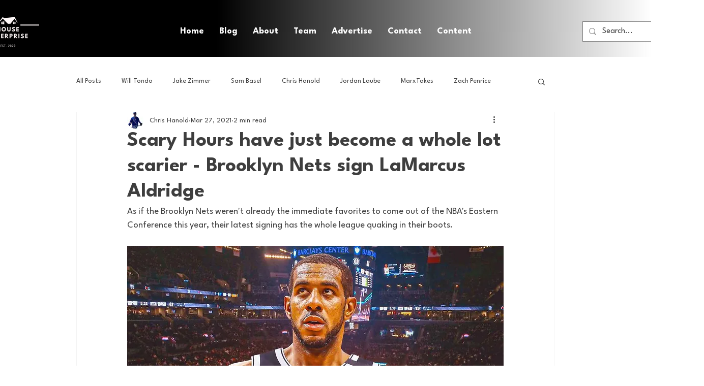

--- FILE ---
content_type: text/html; charset=utf-8
request_url: https://www.google.com/recaptcha/api2/aframe
body_size: 266
content:
<!DOCTYPE HTML><html><head><meta http-equiv="content-type" content="text/html; charset=UTF-8"></head><body><script nonce="6SuFw10EUnSEsG-ttOfDDw">/** Anti-fraud and anti-abuse applications only. See google.com/recaptcha */ try{var clients={'sodar':'https://pagead2.googlesyndication.com/pagead/sodar?'};window.addEventListener("message",function(a){try{if(a.source===window.parent){var b=JSON.parse(a.data);var c=clients[b['id']];if(c){var d=document.createElement('img');d.src=c+b['params']+'&rc='+(localStorage.getItem("rc::a")?sessionStorage.getItem("rc::b"):"");window.document.body.appendChild(d);sessionStorage.setItem("rc::e",parseInt(sessionStorage.getItem("rc::e")||0)+1);localStorage.setItem("rc::h",'1762300929751');}}}catch(b){}});window.parent.postMessage("_grecaptcha_ready", "*");}catch(b){}</script></body></html>